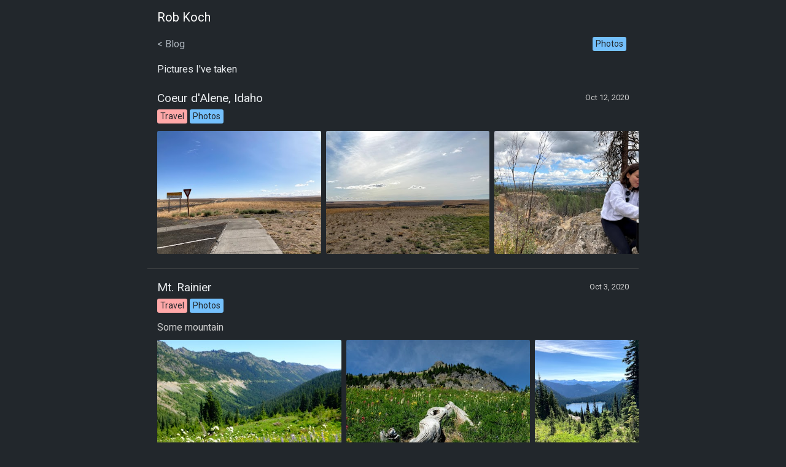

--- FILE ---
content_type: text/html; charset=utf-8
request_url: https://robko.ch/blog/Photos
body_size: 5662
content:
<!DOCTYPE html> <!--[if IE 8]> <html lang="en" class="ie8"> <![endif]--> <!--[if IE 9]> <html lang="en" class="ie9"> <![endif]--> <!--[if !IE]><!--> <html lang="en"> <!--<![endif]--> <head> <title></title> <!-- Meta --> <meta charset="utf-8"> <meta http-equiv="X-UA-Compatible" content="IE=edge"> <meta name="viewport" content="width=device-width, initial-scale=1.0"> <meta name="description" content="Rob Koch's personal website"> <meta name="og:image" content="https://api.sw.ink/v0/swink?url=https://robko.ch/&key=eyJhbGciOiJIUzI1NiIsInR5cCI6IkpXVCJ9.eyJjbGFpbXMiOlsicXI6bGluazpodHRwczovL3JvYmtvLmNoLyJdLCJpYXQiOjE2MjE1NTY3NDAsImF1ZCI6ImFwaS5xci5uZXciLCJzdWIiOiJRMlJOYUpLMExxZndsSExLVWVNSzByUXhwNjUzIiwianRpIjoiQ3BKN0dRbDN2R2h1OFpnUE1ERkYifQ.79nmKRgf_zt7qVECgDATF25eproA3S5LKFNwA6NAOMk"/> <meta name="qr:innerText" content="" /> <link rel="shortcut icon" href="/favicon.ico"> <link href='https://fonts.googleapis.com/css?family=Roboto:400,500,400italic,300italic,300,500italic,700,700italic,900,900italic' rel='stylesheet' type='text/css'> <!-- CSS only --> <link rel="stylesheet" href="https://stackpath.bootstrapcdn.com/bootstrap/4.5.2/css/bootstrap.min.css" integrity="sha384-JcKb8q3iqJ61gNV9KGb8thSsNjpSL0n8PARn9HuZOnIxN0hoP+VmmDGMN5t9UJ0Z" crossorigin="anonymous"> <!-- JS, Popper.js, and jQuery --> <script src="https://code.jquery.com/jquery-3.5.1.slim.min.js" integrity="sha384-DfXdz2htPH0lsSSs5nCTpuj/zy4C+OGpamoFVy38MVBnE+IbbVYUew+OrCXaRkfj" crossorigin="anonymous"></script> <script src="https://cdn.jsdelivr.net/npm/popper.js@1.16.1/dist/umd/popper.min.js" integrity="sha384-9/reFTGAW83EW2RDu2S0VKaIzap3H66lZH81PoYlFhbGU+6BZp6G7niu735Sk7lN" crossorigin="anonymous"></script> <script src="https://stackpath.bootstrapcdn.com/bootstrap/4.5.2/js/bootstrap.min.js" integrity="sha384-B4gt1jrGC7Jh4AgTPSdUtOBvfO8shuf57BaghqFfPlYxofvL8/KUEfYiJOMMV+rV" crossorigin="anonymous"></script> <script src="https://kit.fontawesome.com/1a20937739.js" crossorigin="anonymous"></script> <!-- Plugins CSS --> <link rel="stylesheet" href="/assets/plugins/font-awesome/css/font-awesome.css"> <link rel="stylesheet" href="/assets/css/syntax.css"> <!-- Theme CSS --> <link id="theme-style" rel="stylesheet" href="/assets/css/styles-6.css"> <!-- Cloudflare Web Analytics --><script defer src='https://static.cloudflareinsights.com/beacon.min.js' data-cf-beacon='{"token": "ba9d1866bd0e4b30af60c1be9ee36d51"}'></script><!-- End Cloudflare Web Analytics --> <!-- <link rel="stylesheet" href="/assets/css/open-color.css"> --> </head> <body class="bg-darker"> <nav class="navbar-dark main-navbar bg-darker"> <nav class="navbar navbar-expand-sm" style="max-width: 800px; margin: 0 auto;"> <div class="navbar-header"> <a class="navbar-brand" href="/">Rob Koch</a> </div> <button class="navbar-toggler" type="button" data-toggle="collapse" data-target="#collapseMenu" aria-controls="navbarTogglerDemo01" aria-expanded="false" aria-label="Toggle navigation"> <span class="navbar-toggler-icon"></span> </button> <div class="collapse navbar-collapse" id="collapseMenu"> <div class="navbar-nav ml-auto"> </div> </div> </nav> </nav> <div class="main-container"> <div class="blog-sub-header d-flex px-3 pt-1"> <a href="/">&lt; Blog</a> <div class="tag-list ml-auto"> <a href="/blog/Photos" class="tag-list-item btn btn-sm px-1 py-0 mb-1 mr-1 Photos tagChip">Photos</a> </div> </div> <div class="posts-header mt-3"> <h6 class="title-year mx-3">Pictures I've taken</h6> </div> <div class="posts"> <div class="post-row bg-darker pt-3 pb-4 mb-0"> <div class="post-row-header mx-3"> <div class="title-container"> <p class="m-0"> <a class="link" href="/2020/10/12/coeur-dalene.html">Coeur d'Alene, Idaho</a> <br /> </p> </div> <div class="date ml-2"> <small class="m-0 text-dark-secondary">Oct 12, 2020</small> </div> </div> <div class="tag-list mx-3 mt-1"> <a href="/blog/Travel" class="tag-list-item btn btn-sm px-1 py-0 mb-1 mr-1 Travel tagChip">Travel</a> <a href="/blog/Photos" class="tag-list-item btn btn-sm px-1 py-0 mb-1 mr-1 Photos tagChip">Photos</a> </div> <div class="px-3 post-img-row pt-2"> <a href="/2020/10/12/coeur-dalene.html#img-0"><img class="mr-2" src="https://lh3.googleusercontent.com/41hd4_e6T4N765bOduTAHgJgGQP_lwY15P4fgi4iMiR7F5QTyQMJguLnpXx_SSYGBx-1RmYQJ_4bGyS9fDBDjtabF6A3urZ1PoWkwb_kkzDA7hQo6NJk_QopDYzEN6ada5-W2vCFDTw=w400" /></a> <a href="/2020/10/12/coeur-dalene.html#img-1"><img class="mr-2" src="https://lh3.googleusercontent.com/EfUy4CpEai2CPGcFwo0JyY2R0480b6N2i_8Z2gyh0bgmg8sBsM9fwQwX0xJO_PVW-8l3ehHmmFOZ_ikcX6i4R2D96wozXQkvsptEzGzdpEon56RxKG13-O8zIQuWUKJsd0dAfnDsv5Y=w400" /></a> <a href="/2020/10/12/coeur-dalene.html#img-2"><img class="mr-2" src="https://lh3.googleusercontent.com/v6zMOP6bEwgTdSGtwStkuUfMobFoFr88d2qvSGSjKXVfqcWOVfItSaNue4oq-lk5wneyFK5avYjby8f3VmHgjs9c652Qf6QlX-waBlpRD-ypaICUstcJEBiYbrRqhbzkw8MNQzZQKgw=w400" /></a> <a href="/2020/10/12/coeur-dalene.html#img-3"><img class="mr-2" src="https://lh3.googleusercontent.com/ErTJk98z5N3huLYenCzwBrZ4GwAVqFkHzwBOv2b0fO3_zzLqh9c7Z7gBRetWoJCyrv9AV2bOlJLX_uFqM1qwtH-rIiaaqXSWb8_pQaFLUTEjO8AtCHZBRRki-HWkgKQf6gBWrhYQjjc=w400" /></a> <a href="/2020/10/12/coeur-dalene.html#img-4"><img class="mr-2" src="https://lh3.googleusercontent.com/GiVN2IGS4u8SHeGTc9hGo5QpvmOdbJtaaMC8gROwbqOEKXwxrPzh-DdoS9nxutaaVDmpe2BFKgWTFQvVWIfCX3cu_8r-UiFJgiOYAZ49ADbZryagCS680ecYNWhnY-_2ooi2syqA_-A=w400" /></a> <a href="/2020/10/12/coeur-dalene.html#img-5"><img class="mr-2" src="https://lh3.googleusercontent.com/5n5x06LXrGCHYZsp_e_TG-sO13Vw2W84hNkniem4CkEDfU7cDQje6OIbVo7vUbAS36oZuYAAwu45Io59ibRvXIhJVbRWXyriPE0WHoDJ7CgKDnjriXZd_HjLudsrAHSjVbXde4DYBCY=w400" /></a> <a href="/2020/10/12/coeur-dalene.html#img-6"><img class="mr-2" src="https://lh3.googleusercontent.com/lC_TzDPhDJ0gmJyK1GtUf_TEauYrTJjWTPGPYZJN8yYaLrTcI34Y4l8lJ05tFt4XkgYTS6We-coz-agmMKi-Ph3RNnBioPvHHswrdFazS5PFilxxYcr5so-bg4tIKNTWGvJhrq9kS28=w400" /></a> <a href="/2020/10/12/coeur-dalene.html#img-7"><img class="mr-2" src="https://lh3.googleusercontent.com/0eSmJzWcgUia3Oe3eN0NURcfQUe-ZOuai77kgvJXVU0yzZUEFD81iE1HFgq2tHOXU6ucYyi_GFnNbxs_v5EUfPVz17lQcUeGnIKz17MeEIJrv2cde3hiF_CaqPEz9xOXUoia6EdCxnY=w400" /></a> <a href="/2020/10/12/coeur-dalene.html#img-8"><img class="mr-2" src="https://lh3.googleusercontent.com/dkqdoA0YgzhBVsv7SEs07xEN_9A91f7RF1OUfZ9zccMBAERUIRM-N1zaMvR0gAFhoCzuu0vIIKv63Nw4_nFHn-Q9jxGF3whOYdKnZnlyQGtuGpRL9WYOh-ZFe9AygTQG7FBKymaKO-I=w400" /></a> <a href="/2020/10/12/coeur-dalene.html#img-9"><img class="mr-2" src="https://lh3.googleusercontent.com/DpjyNjw3z8ctfK7dxBfkcRqdTKCcJ6tn7pPIUYk7BYBq4pKIUpkx0rIlwUNFl-7vFhYGLyzRumnXlRloS0gW8ySLC5QhaUw6EOOa_ELiyqBR58Gx3dk5fu7d_usSgkvL8nBKP4cybG4=w400" /></a> <a href="/2020/10/12/coeur-dalene.html#img-10"><img class="mr-2" src="https://lh3.googleusercontent.com/u4jr0XYYraGZpyDTVPv6UWICDFIbD9PiEj6YuYbGEHzFfOCUdjT7-nNtFojqvUsW2Ep-oMIUKtL-saLF0wxWBNpqDBFMki7btV3QHETUzq76B4UWjdHaP27-fdb7wYGrpKfpX42NnSk=w400" /></a> <a href="/2020/10/12/coeur-dalene.html#img-11"><img class="mr-2" src="https://lh3.googleusercontent.com/gOtO5gNhPeXOuPOfyGuXNF5ebJBg_Ul0rO9KCyziSck2lUHrxoDS9VeAL7ey1VxboqIq6kT8MOCOJE2mDhB3GRTI0p0DjNrohdH6Yyc34iHAkkJBIPRlKJbVdmDFAtPOXVc_ngFYKAQ=w400" /></a> <a href="/2020/10/12/coeur-dalene.html#img-12"><img class="mr-2" src="https://lh3.googleusercontent.com/Rs75ssJDejMxVwITz0kSvS89Y7OlHsLneI6RKLO9tO6buWvnV5q9N3omo0j2OuWG6X-IeXn910LRHCvB9gSuJ1Cngc5Ldu9Oqq44rITlBx33QA5P5RaJOyZ6S8sXBfwmPzy0ryg9nAs=w400" /></a> <a href="/2020/10/12/coeur-dalene.html#img-13"><img class="mr-2" src="https://lh3.googleusercontent.com/7bul681TciB6NP3_NYg0hVbDC0Mms97bVYDU68LYpnVR-hBtqbzGiNLlGfZKgR6XvvARo4oIlrz98ghx2wf7LK8lRMESLi7SemU9pz5zUnfVnnqv0kL8U91wbInPJZfyOoMkJmcoeFw=w400" /></a> <a href="/2020/10/12/coeur-dalene.html#img-14"><img class="mr-2" src="https://lh3.googleusercontent.com/aONNdV4FJE4Xt0MnG6d4M8Bz0NHPPp5kEhU1e_W_LbTmZecZNj1xwRUpIdgAXr7svR_xyWoDaeTHWv2Iug-DDQo2dExvelYyVDZDcSnAcFGe1qboH5LG_okqNDmqXEMGVCj17q6N900=w400" /></a> </div> </div> <div class="post-row bg-darker pt-3 pb-4 mb-0"> <div class="post-row-header mx-3"> <div class="title-container"> <p class="m-0"> <a class="link" href="/2020/10/03/mt-rainier.html">Mt. Rainier</a> <br /> </p> </div> <div class="date ml-2"> <small class="m-0 text-dark-secondary">Oct 3, 2020</small> </div> </div> <div class="tag-list mx-3 mt-1"> <a href="/blog/Travel" class="tag-list-item btn btn-sm px-1 py-0 mb-1 mr-1 Travel tagChip">Travel</a> <a href="/blog/Photos" class="tag-list-item btn btn-sm px-1 py-0 mb-1 mr-1 Photos tagChip">Photos</a> </div> <p class="excerpt mx-3 text-dark-secondary mt-2">Some mountain</p> <div class="px-3 post-img-row pt-2"> <a href="/2020/10/03/mt-rainier.html#img-0"><img class="mr-2" src="https://lh3.googleusercontent.com/L_v9jA6DhxVfcAL4RVcI5Ze4WeXAtPMsZmjsmpGrIg7ahhcCmpQniMWHxwI4sK0jxWYEq0k6EAvI-so6V8zv0VyZTHTD81ywzRY5Gn22fYo2qd1T2FANR97HGiizoOCIC7AEyVJuXXo=w400" /></a> <a href="/2020/10/03/mt-rainier.html#img-1"><img class="mr-2" src="https://lh3.googleusercontent.com/dtk3S-aq_2qHkOXdkarzczdBlyKt912g-hI3StT-t6Cu_E97AurixOeSJariYHUBi9f4NoJGeyzblHU2v0r8_gkkCdlqKhzt87ECyqxag_JH2k4Xr0bEr5fjYbgWnuHDLg-hs0G8Wf8=w400" /></a> <a href="/2020/10/03/mt-rainier.html#img-2"><img class="mr-2" src="https://lh3.googleusercontent.com/SJpK89X-i_ARwEwOagBPyvydLvn-n5-AMdeqIJ27CROzt5p3LF1SCYSBEo529s4HuUZKXmc5rlcOfrNtFDWCkDTaQGo04XWKMCkWDWCpn7SYFPOoE073G-IFzu7PwI39w33QoZ7-Bcc=w400" /></a> <a href="/2020/10/03/mt-rainier.html#img-3"><img class="mr-2" src="https://lh3.googleusercontent.com/UJbu3xZj281zopOOlU60iqwGa4bRVZLJLtvUKJ0essUaOEk5EAZxOIcC0yA58JCV6foRJnRXCFwGUcRbjchM030GK5QMtSAC7iNA6Z6WK1w40scBR4QGdRYfj3goASD48eW_MW75my8=w400" /></a> <a href="/2020/10/03/mt-rainier.html#img-4"><img class="mr-2" src="https://lh3.googleusercontent.com/wbONaaXQyKsJVYnJByRpdx0trfvn5YJ7dIrbMmIQC1lMn4c1AD1dKm2MkuSrgv7eYF32jXnmHo2XwQF1WOn0C6zK9Z-M7fPc0GExmwE7x23LPz5VtNkwxJtmMVG5Kelb29cAMWKxamY=w400" /></a> <a href="/2020/10/03/mt-rainier.html#img-5"><img class="mr-2" src="https://lh3.googleusercontent.com/L2hHMgIThFO-uEk6maMEfZF5tTgY_o0wjr5bbpvhxcIyxpmusdt2IBXP8xvPhpRQAW6OlLk4G2toSFAZRVx44sfeeEm32XGwKQ8DpmZi4528KqKzKnqM9MSqEEZd5_3VKHmIewZMHy4=w400" /></a> </div> </div> <div class="post-row bg-darker pt-3 pb-4 mb-0"> <div class="post-row-header mx-3"> <div class="title-container"> <p class="m-0"> <a class="link" href="/2020/09/24/crater-lake.html">Crater Lake</a> <br /> </p> </div> <div class="date ml-2"> <small class="m-0 text-dark-secondary">Sep 24, 2020</small> </div> </div> <div class="tag-list mx-3 mt-1"> <a href="/blog/Travel" class="tag-list-item btn btn-sm px-1 py-0 mb-1 mr-1 Travel tagChip">Travel</a> <a href="/blog/Photos" class="tag-list-item btn btn-sm px-1 py-0 mb-1 mr-1 Photos tagChip">Photos</a> </div> <p class="excerpt mx-3 text-dark-secondary mt-2">Did you know it used to be a volcano? Cuz I didn't.</p> <div class="px-3 post-img-row pt-2"> <a href="/2020/09/24/crater-lake.html#img-0"><img class="mr-2" src="https://lh3.googleusercontent.com/zndDp4L_8aHqbTM9B8s0_XmLwaeWh2thXI3icIxC0We_o3vgkdKIT82k1uPxHL1U5TaBUKfXKqPnwfb_rExbqCKOHFN39-LSWY8NIvTDAqIuh2UzL0jCmgEUit845SY_gfMZIRnS6a8=w400" /></a> <a href="/2020/09/24/crater-lake.html#img-1"><img class="mr-2" src="https://lh3.googleusercontent.com/Oe-3_ps9Do30WBZsBc8Hrbb1v8X56XGDpyPR5VPL-UX-1ug6QiLWBpT-bhyyutqMSMzO85Rnm5fHpJKii8fA1N28YuFmNZUDRQI8UlPkhiG_VP9JmYw-vAUwS4jZ2qCeiu3Pn39yzck=w400" /></a> <a href="/2020/09/24/crater-lake.html#img-2"><img class="mr-2" src="https://lh3.googleusercontent.com/Fc4GRFJfG5WXyRNW_tj-RWUdku3EH9z1JMTOf1x0uL7Krb0WlbHX1SH_4yyKNPHOZ6O3a_dF3CibpR9PZsNjPe-I8ptOCWbxer7MIWpVK8YyNLdXiCCDmjTd8jL_5ACgkitG-UcLSd0=w400" /></a> <a href="/2020/09/24/crater-lake.html#img-3"><img class="mr-2" src="https://lh3.googleusercontent.com/3-MFyfV-1yCb7Cq5Q8ukqsC0pxGRwoZMb4S8vDW2IwtNx_3OUgqSVowYlVVpyaD0dhg4-hLOvJlnofXauZMafxbMMOmmPgrzqVYJxECJ1-BvpfcWnXZyq-Kebh95w6Vn3kz7jYk2w40=w400" /></a> <a href="/2020/09/24/crater-lake.html#img-4"><img class="mr-2" src="https://lh3.googleusercontent.com/KTCahO_5Bpu_xsH6GfDPGknButQf2II9e9i9meo-RSy6k5QP_P620nowEUr6VxC-QXN3h07CKMjdP9iRKOfZpc6_vwfD0GgM5bMTQGcIB4KIeP2NLqQWrDl-79fvXOhVVLmyhtt1om0=w400" /></a> <a href="/2020/09/24/crater-lake.html#img-5"><img class="mr-2" src="https://lh3.googleusercontent.com/dzamtYJiFHhY6w9dO24qrnZhWwJlZOzkhrDhyaqryGV95udTURACP3dpf0Fm5QkM7tFTArSI-GmEmZUOAW7BlMKaknXX3tqFNBsomzMqjG6R2gIb_SRkcmpvz2R-4YefzjnuYQXJkSU=w400" /></a> <a href="/2020/09/24/crater-lake.html#img-6"><img class="mr-2" src="https://lh3.googleusercontent.com/M05Jy_mlRiEV_DjYXvmflwoS38wlxxK6Fargc24eHdmxqG0DxD4bv1S78P6gkya3d_A9LHfQH1Te9FXCG8PtVIGyg8o2ZxdVDHd4Yg5xTx56naue0qwFe_dgGCzjtmsWL7MXsG5RbuI=w400" /></a> <a href="/2020/09/24/crater-lake.html#img-7"><img class="mr-2" src="https://lh3.googleusercontent.com/FtU_J-NJx7PU0wpqmxXYfzMpeqWUaghBzTGryyim2wwc7qh1Cb12XNXvk6HroXEc6vY8UAtpz8OMYsyCnXbeXpe9xxaDVjuNQdsnYJoSKfXhmmSCQajkXzfOP1s_0bJXEZYCwpiBMgQ=w400" /></a> <a href="/2020/09/24/crater-lake.html#img-8"><img class="mr-2" src="https://lh3.googleusercontent.com/InCgG4470ATRgQU87fytFc8oqeVFby7rH0YhL1wu4mitt4o71w1vHnEBPLMGVcKvP-6GeIajOOhYlv86WbPZezM-gEpmL2RWXvPUCXTK2dqDywrRg8r-tRZUpvjzBlqIhiOydjvgwUw=w400" /></a> <a href="/2020/09/24/crater-lake.html#img-9"><img class="mr-2" src="https://lh3.googleusercontent.com/LOQNyuN-KxxRP2GQwvpDWFIsz4cLAuHDVY-8iEZD6ydHsKVe7h43Bop6Px03gtnCh2L-NKFIzsOgWtWgot_olgNl3OEpFlD07hCXOnS6iivX6eLYLUdp1SCZBlkZU6OnWW1ED3coJOM=w400" /></a> <a href="/2020/09/24/crater-lake.html#img-10"><img class="mr-2" src="https://lh3.googleusercontent.com/hy3NFeSVkI-2FPJvmdmg7i-JkCOEhn-eqO8ejAv3znOFYnYi2HHDoVGzlrFt7jFwebgCKCHAHvbGfam9RcnaybXQ5OsDlk5eZGohhJQqA4x-X5gpdNDPacPYRFDTINuUMQnyhWMjG0Y=w400" /></a> <a href="/2020/09/24/crater-lake.html#img-11"><img class="mr-2" src="https://lh3.googleusercontent.com/FCaMvc1h7nCG1ln7WYbGJaoy-gLU8VxmR-XR7DFW-vHIHZdE5sCyHhH4XR7BR1wQA7QynEWmjuJd8g8qzhXnce36ktvYdHnrGUVdZqN4K0WvLXQeoQ7xG0ST69nxa0-VegIGRl0nKFQ=w400" /></a> </div> </div> </div> </div> </body> </html>


--- FILE ---
content_type: text/css; charset=utf-8
request_url: https://robko.ch/assets/css/styles-6.css
body_size: 2459
content:
.has-background{color:#545E6C;background:#f5f5f5;font-size:14px;padding:30px;-webkit-font-smoothing:antialiased;-moz-osx-font-smoothing:grayscale}.has-background .wrapper{background:#4B6A78;max-width:960px;margin:0 auto;position:relative;-webkit-box-shadow:0px 2px 4px rgba(0,0,0,0.1);-moz-box-shadow:0px 2px 4px rgba(0,0,0,0.1);box-shadow:0px 2px 4px rgba(0,0,0,0.1)}h1,h2,h3,h4,h5,h6{font-weight:700}a{color:#adb5bd;-webkit-transition:all 0.4s ease-in-out;-moz-transition:all 0.4s ease-in-out;-ms-transition:all 0.4s ease-in-out;-o-transition:all 0.4s ease-in-out}a:hover{text-decoration:underline;color:#e9ecef}a:focus{text-decoration:none}p{line-height:1.5}hr{border-top:1px solid rgba(255,255,255,0.2)}.main-navbar{background-color:#f3f3f3}.sidebar-wrapper{background:#4B6A78;position:absolute;left:0;width:240px;height:100%;min-height:800px;color:#fff}.sidebar-wrapper a{color:#fff}.sidebar-wrapper .profile-container{padding:30px;background:rgba(0,0,0,0.2);text-align:center;color:#fff}.sidebar-wrapper .name{font-size:32px;font-weight:900;margin-top:0;margin-bottom:10px}.sidebar-wrapper .tagline{color:rgba(255,255,255,0.6);font-size:16px;font-weight:400;margin-top:0;margin-bottom:0}.sidebar-wrapper .profile{margin-bottom:15px}.sidebar-wrapper .contact-list .fa{margin-right:5px;font-size:18px;vertical-align:middle}.sidebar-wrapper .contact-list li{margin-bottom:15px}.sidebar-wrapper .contact-list li:last-child{margin-bottom:0}.sidebar-wrapper .contact-list .email .fa{font-size:14px}.sidebar-wrapper .container-block{padding:30px}.sidebar-wrapper .container-block-title{text-transform:uppercase;font-size:16px;font-weight:700;margin-top:0;margin-bottom:15px}.sidebar-wrapper .degree{font-size:14px;margin-top:0;margin-bottom:5px}.sidebar-wrapper .education-container .item{margin-bottom:15px}.sidebar-wrapper .education-container .item:last-child{margin-bottom:0}.sidebar-wrapper .education-container .meta{color:rgba(255,255,255,0.6);font-weight:500;margin-bottom:0px;margin-top:0}.sidebar-wrapper .education-container .time{color:rgba(255,255,255,0.6);font-weight:500;margin-bottom:4px}.sidebar-wrapper .languages-container .lang-desc{color:rgba(255,255,255,0.6)}.sidebar-wrapper .languages-list,.sidebar-wrapper .interests-list{margin-bottom:0}.sidebar-wrapper .languages-list li,.sidebar-wrapper .interests-list li{margin-bottom:10px}.sidebar-wrapper .languages-list li:last-child,.sidebar-wrapper .interests-list li:last-child{margin-bottom:0}.main-wrapper{background:#fff;padding:30px;padding-left:300px}.main-wrapper .section-title{text-transform:uppercase;font-size:20px;font-weight:500;color:#2e4049;position:relative;margin-top:0;margin-bottom:20px}.main-wrapper .section-title .fa{width:30px;height:30px;margin-right:8px;display:inline-block;color:#fff;-webkit-border-radius:50%;-moz-border-radius:50%;-ms-border-radius:50%;-o-border-radius:50%;border-radius:50%;-moz-background-clip:padding;-webkit-background-clip:padding-box;background-clip:padding-box;background:#2e4049;text-align:center;padding-top:8px;font-size:16px;position:relative;top:-2px}.main-wrapper .experiences-section .item{margin-bottom:30px}.main-wrapper .experiences-section .meta{display:flex;flex-direction:row;align-items:center;margin-bottom:10px}.main-wrapper .experiences-section .meta .row-wrapper{width:100%}.main-wrapper .experiences-section .meta .img-wrapper{height:auto;width:30px;margin-right:16px;margin-bottom:4px}.main-wrapper .experiences-section .meta .img-wrapper img{width:30px;max-height:100%;border-radius:0.3rem}.main-wrapper .experiences-section .details{color:#c1ccdc;font-size:medium}.main-wrapper .experiences-section .details img{max-width:100%;padding:0px 20px 20px 20px}.main-wrapper .upper-row{position:relative;overflow:hidden;margin-bottom:2px}.main-wrapper .job-title{color:#3F4650;font-size:16px;margin-top:0;margin-bottom:0;font-weight:500}.main-wrapper .time{position:absolute;right:0;top:0;color:#97AAC3}.main-wrapper .company{color:#97AAC3}.main-wrapper .project-title{font-size:16px;font-weight:400;margin-top:0;margin-bottom:5px}.main-wrapper .projects-section .intro{margin-bottom:30px}.main-wrapper .projects-section .itemrow{display:flex;flex-direction:row;margin-bottom:15px;box-sizing:border-box}.main-wrapper .projects-section .itemrow img{max-width:30px;max-height:30px;height:auto;width:auto;margin-right:16px;margin-top:4px}.main-wrapper .projects-section .itemrow .item{flex-grow:1;padding-right:8px}.main-wrapper .projects-section .itemrow .item-stack{display:flex;flex-wrap:wrap;min-width:50px;max-width:50px}.main-wrapper .projects-section .itemrow .item-stack .tech div{position:relative}.main-wrapper .projects-section .itemrow .item-stack .tech div:hover img{filter:none;-webkit-filter:grayscale(0%);opacity:1}.main-wrapper .projects-section .itemrow .item-stack .tech div:hover .tooltip{opacity:1;visibility:visible}.main-wrapper .projects-section .itemrow .item-stack .tech img{max-width:20px;max-height:20px;width:auto;margin-right:4px;margin-top:4px;opacity:0.55;-webkit-filter:grayscale(10%);transition:opacity 0.7s}.main-wrapper .projects-section .itemrow .item-stack .tech .tooltip{visibility:hidden;width:90px;background-color:black;color:#fff;text-align:center;padding:5px 0;border-radius:6px;opacity:0;position:absolute;z-index:1;top:140%;left:50%;margin-left:-45px;font-size:1.2rem;font-weight:600;transition:opacity 0.7s;transition-delay:0.5s}.main-wrapper .projects-section .itemrow .item-stack .tech .tooltip::after{content:" ";position:absolute;bottom:100%;left:50%;margin-left:-5px;border-width:5px;border-style:solid;border-color:transparent transparent black transparent}.title-year{font-weight:400;color:#e9ecef}.post-row{border-bottom:1px solid #525252}.post-row-header{display:flex}.post-row-header .title-container{flex-grow:1}.post-row-header .title-container a{color:#e9ecef}.post-row-header .date{font-weight:400;color:#515862;white-space:nowrap}.post-row-header p{font-size:1.2rem}.index-container .about{position:relative;background:#4b6a78;display:flex;flex-direction:column;align-items:center}.index-container .about .top{width:100%;height:10px;background:#f5f5f5}.index-container .about .bottom{height:110px;text-align:center}.index-container .about .bottom p{position:absolute;top:40px;left:20%;right:20%}.index-container .about .profile-img{position:absolute;top:-40px;margin-bottom:5px;max-width:100px}.index-container .about .about-text{margin:60px 10px 10px 10px;height:100%;display:flex;align-items:center;text-align:center;font-size:1.7rem;font-weight:300;color:#f5f5f5}.index-container .posts .link{color:#4B6A78;text-decoration:underline}.index-container .posts .excerpt{font-size:larger}.text-dark-secondary{color:#cecece}.excerpt{margin-bottom:0}.post-img-row{display:flex;flex-wrap:nowrap;overflow-x:auto;--webkit-overflow-scrolling: touch}.post-img-row img{border-radius:.15rem;max-width:400px;max-height:200px;width:auto;height:auto}.anchored-sidebar-container{overflow:visible !important}.sidebar-image{width:100%;max-width:200px}.sticky-section{position:sticky;position:-webkit-sticky;top:20px;color:#e9ecef}.subtitle{color:#e9ecef}.sidebar-section{max-width:800px;color:#ced4da}.post-wrapper{max-width:800px;margin:0 auto}.post-wrapper .title-wrapper{display:flex;justify-content:center}.post-wrapper .title-wrapper .title{text-align:center;font-weight:300}.post-wrapper .date-wrapper{display:flex;justify-content:center}.post-wrapper .date-wrapper .date{font-weight:300}.post-wrapper img{max-width:100% !important;padding:5% !important}.post-wrapper a{color:#4B6A78;text-decoration:underline}.post-wrapper .highlight code{font-size:1.2em}.post-wrapper pre{display:block;padding:9.5px;margin:0 0 10px;font-size:13px;line-height:1.42857143;color:#333;word-break:break-all;word-wrap:break-word;background-color:#f5f5f5;border:1px solid #ccc;border-radius:4px}.post-wrapper .caption-wrapper{display:flex;flex-direction:row;justify-content:flex-end}.golden{color:gold;text-shadow:0 0 9px #ffffff6e}.caption-wrapper{text-align:end}blockquote{padding:0 1em;color:#868e96;border-left:.25em solid #dfe2e5}blockquote p{margin-bottom:0}.tag-list{display:flex;flex-direction:row}.main-container{max-width:800px;margin:0 auto}.main-container h1,.main-container h2,.main-container h3,.main-container h4,.main-container h5,.main-container h6,.main-container p{margin-left:15px;margin-right:15px}.main-container-wide{max-width:1200px;margin:0 auto}.img-comp-container{background-color:#161a1e;max-width:1200px;margin:0 auto}.img-comp{position:relative}.img-comp img{width:100%;height:auto;border-radius:.25rem}.img-comp .stop-image-caption{visibility:hidden;background-color:#0000008a;position:absolute;bottom:0;left:0}.img-comp:hover .stop-image-caption{visibility:visible}.stop-row p{max-width:800px}.stop-row .stop-image{position:relative;margin-left:15px;margin-right:15px}.stop-row .stop-image img{width:100%;border-radius:.25rem}.stop-row .stop-image .banner-image{max-height:300px;object-fit:cover;border-radius:0px;opacity:0.5}.stop-row .stop-image .stop-image-caption{visibility:hidden;background-color:#0000008a;position:absolute;bottom:0;left:0}.stop-row .stop-image:hover .stop-image-caption{visibility:visible}.resume-body p{margin-bottom:0.5em}.blog-header{background:#f8f8f8;border-radius:0px;font-family:'Roboto', 'sans-serif';font-weight:600;margin-bottom:0}.blog-header .header-content{max-width:800px}.blog-sub-header{max-width:800px;margin:0 auto}.content-column{color:#dee2e6}.content-column .container{max-width:800px}.info-banner a{text-decoration:underline}.info-banner-blue{background-color:#3b5bdb}.info-banner-blue .banner-title{color:#fff9db}.info-banner-blue .banner-subtitle{color:#bac8ff}.info-banner-blue .banner-content{color:#91a7ff}.info-banner-red{background-color:#ffa8a8}.info-banner-red .banner-title{color:#c92a2a}.info-banner-red .banner-subtitle{color:#495057}.info-banner-red .banner-content{color:#343a40}.info-banner-light-blue{background-color:#74c0fc}.info-banner-light-blue .banner-title{color:#1864ab}.info-banner-light-blue .banner-subtitle{color:#495057}.info-banner-light-blue .banner-content{color:#343a40}.info-banner-gray{background-color:#343a40}.info-banner-gray .banner-title{color:#bac8ff}.info-banner-gray .banner-subtitle{color:#868e96}.info-banner-gray .banner-content{color:#adb5bd}.skillset .item{margin-bottom:15px;overflow:hidden}.skillset .level-title{font-size:14px;margin-top:0;margin-bottom:12px}.skillset .level-bar{height:12px;background:#f5f5f5}.skillset .level-bar-inner{height:12px;background:#6c92a3}.tagChip.Tech{background-color:#dbdafc}.tagChip.Tech:hover{background-color:#cbcafc}.tagChip.Travel{background-color:#ffa8a8}.tagChip.Travel:hover{background-color:#ff8787}.tagChip.Photos{background-color:#74c0fc}.tagChip.Photos:hover{background-color:#4dabf7}.tagChip.Unsolicited-Opinions{background-color:#495057;color:#e9ecef}.tagChip.Unsolicited-Opinions:hover{background-color:#343a40}.tagChip.Tweets{background-color:#66d9e8}.tagChip.Tweets:hover{background-color:#3bc9db}.tagChip.B{background-color:#91a7ff}.tagChip.B:hover{background-color:#748ffc}.tagChip.Programming{background-color:#c0eb75}.tagChip.Programming:hover{background-color:#a9e34b}.footer{padding:15px;padding-top:30px}.footer .copyright{line-height:1.6;color:#c3c9d1;font-size:13px}.footer .fa-heart{color:#fcd5cc}.footer a{color:#9fa3a4}.blog-footer{color:#dee2e6;padding:15px}.post-end{max-width:800px}@media (max-width: 767px){.sidebar-wrapper{position:static;width:inherit}.main-wrapper{padding:30px}.main-wrapper .time{position:static;display:block;margin-top:5px}.main-wrapper .upper-row{margin-bottom:0}.index-container .about .bottom{height:120px}}.skillset .level-title{display:inline-block;float:left;width:30%;margin-bottom:0}.skillset .level-bar{display:inline-block;width:70%;float:left;position:relative;top:1px}.profile-img{max-width:100px;margin-bottom:15px;border:0px solid #fff;border-radius:100%;box-shadow:0 1px 1px rgba(0,0,0,0.1)}.bg-darker{background:#22272c}
